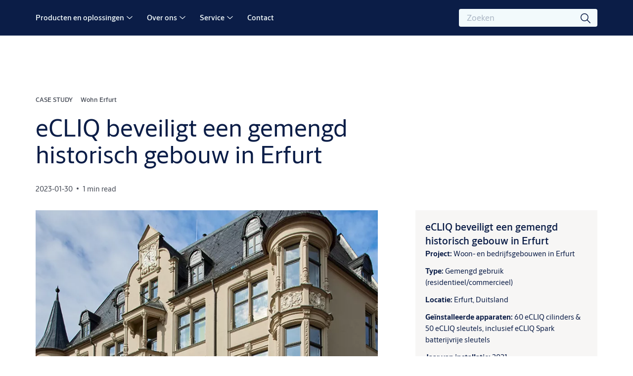

--- FILE ---
content_type: text/html; charset=utf-8
request_url: https://www.assaabloy.com/nl/nl/stories/customer-cases/wohn-erfurt
body_size: 21339
content:
<!DOCTYPE html><html lang="nl" class="navigation-header   megaMenu   " style="--device-mobile: 360px; --device-mobile-lg: 576px; --device-tablet: 768px; --device-tablet-lg: 1024px; --device-laptop: 1280px; --device-laptop-lg: 1440px; --device-desktop: 1920px; --device-desktop-lg: 2560px; --grid-extended-max-width: 2288px; --topPaddingLocalizationBar: 0px; --vh: 7.32px; --isMegaMenu: true;"><head>
  
  <meta name="viewport" content="width=device-width, initial-scale=1">

  <link rel="preconnect" href="https://gw-assets.assaabloy.com/">

  <meta charset="UTF-8">
  <link rel="icon" href="https://www.assaabloy.com/images/logo/assa-abloy-access-blue-favicon.png">
  <title>eCLIQ beveiligt een historisch gebouw in Erfurt | ASSA ABLOY</title>
  <meta property="version" content="0f36717">
  <meta property="og:type" content="website">
  <meta property="og:title" content="eCLIQ beveiligt een historisch gebouw in Erfurt">
  
    <meta name="description" content="Een project in Erfurt koos voor een eCLIQ toegangscontrolesysteem voor twee gebouwen met gemengd gebruik. ">
    <meta property="og:description" content="Een project in Erfurt koos voor een eCLIQ toegangscontrolesysteem voor twee gebouwen met gemengd gebruik. ">
  
  <meta property="og:image" content="https://gw-assets.assaabloy.com/is/image/assaabloy/erfurt_758x414-4">
  
    <meta property="og:url" content="https://www.assaabloy.com/nl/nl/stories/customer-cases/wohn-erfurt">
  
  
  <meta name="template" content="customer-case-template">
  
  
  
  
  
  <meta name="google-site-verification" content="srxj3UhjS6ARHeZ5p3W28SPZCH_EywrNoGNu0xex6yk">

  
  <meta name="addsearch-custom-field" data-type="text" content="title=eCLIQ beveiligt een historisch gebouw in Erfurt">
  <meta name="addsearch-custom-field" data-type="text" content="market_name=nl">
  <meta name="addsearch-custom-field" data-type="text" content="language_name=nl">
  <meta name="addsearch-custom-field" data-type="text" content="content_category=customer-case">
  

  
  
    <link rel="canonical" href="https://www.assaabloy.com/nl/nl/stories/customer-cases/wohn-erfurt">
    
      <link rel="alternate" hreflang="nl-be" href="https://www.assaabloy.com/be/nl/stories/customer-cases/wohn-erfurt">
    
      <link rel="alternate" hreflang="nl-nl" href="https://www.assaabloy.com/nl/nl/stories/customer-cases/wohn-erfurt">
    
  


  
    
  

  
  
  <script>
    if (!window.onecms) {
      window.onecms = {
        config: {
          site: {
            fadeInComponents: false,
            chinaSite: false,
            name: 'assaabloy.com',
            market: 'nl',
            language: 'nl',
            homePagePath: '/nl/nl',
            translationsUrl: '/rest/api/v1/translations.json/nl/nl',
            theme: 'assa-abloy-onecms.theme.assa-abloy-2026',
            enableSessionStorageCache: true,
            sessionStorageVersion: 1769598568846
          }
        },
        clientlibs: {}
      }
    }

    window.dataLayer = window.dataLayer || [];
    window.dataLayer.push({
  "googleAnalyticsTrackingId": "UA-17054491-1",
  "matomoSiteId": "47",
  "googleAnalytics4MeasurementId": "G-BJTFJZBFDE",
  "googleAnalyticsTrackingIdMarket": "UA-17567117-2",
  "googleAnalytics4MeasurementIdMarket": "G-HX657P1T6P",
  "matomoSiteIdMarket": "429",
  "siteDivision": "00"
});
    window.onecms.clientlibs.vendorJsUrl = '/etc.clientlibs/assa-abloy-onecms/clientlibs-generated/webcomponents/gw-group-vendor.lc-c8758d0d91f0aa762e74306bf63e44bf-lc.js';
    window.onecms.clientlibs.cookieBannerId = '0191d75a-cef4-7f6c-b578-360eb08b15ab';
    window.onecms.clientlibs.enableSentry = false;
    window.onecms.clientlibs.sentrySampleRate = '0.5';
    window.onecms.clientlibs.sentryTracesSampleRate = 0.1;
    window.onecms.clientlibs.environment = 'prod';
    window.onecms.clientlibs.isPublish = true;
    window.onecms.clientlibs.centralGtmContainerId = 'GTM-WBWG4NJ';
    window.onecms.clientlibs.featureFlagDivisionGtmPublish = true;
    window.onecms.clientlibs.divisionGtmContainerId = 'GTM-P6G8W4L';
    window.onecms.clientlibs.trackingEnabled = true;
    window.onecms.clientlibs.pageTracked = true;
    window.onecms.clientlibs.videoViewerScriptUrl = "https://gw-assets.assaabloy.com/s7viewers/html5/js/VideoViewer.js";
    window.onecms.clientlibs.interactiveImageScriptUrl = "https://gw-assets.assaabloy.com/s7viewers/html5/js/InteractiveImage.js";
  </script>
  

  
  
    
  
    <script defer="" src="/etc.clientlibs/assa-abloy-onecms/clientlibs/onecms-script-loader.lc-a0ba371bb76eda5838d458b576137ed7-lc.min.js"></script>

  

  
  
  

  
  

  
  
    <link rel="stylesheet" href="/etc.clientlibs/assa-abloy-onecms/clientlibs-generated/themes/global.lc-6dacf8f53f0923b0ec4359c689f39eb1-lc.min.css" type="text/css">
<link rel="stylesheet" href="/etc.clientlibs/assa-abloy-onecms/clientlibs-generated/themes/assa-abloy-2026.lc-a71060aa455ce5ef2ed24e8afbfe703a-lc.min.css" type="text/css">

  


  
  
  


  
  
  
    <link rel="stylesheet" href="/etc.clientlibs/assa-abloy-onecms/components/structure/page/v1/page/clientlibs/header-offset-ssr-variables.lc-af567384b6afc7df0896c6eff7f36e56-lc.min.css" type="text/css">

  


  
  
  
    <link rel="stylesheet" href="/etc.clientlibs/assa-abloy-onecms/components/content/webcomponents/gw-group-hero/v1/gw-group-hero/clientlibs/full-width.lc-01348b9ef3f2757101eb40648c601984-lc.min.css" type="text/css">

  

  
  
    <link rel="stylesheet" href="/etc.clientlibs/assa-abloy-onecms/components/content/webcomponents/gw-group-hero/v1/gw-group-hero/clientlibs/half-width.lc-c41ae9dee95f9e491122461fd4d76c63-lc.min.css" type="text/css">

  

  
  
    <link rel="stylesheet" href="/etc.clientlibs/assa-abloy-onecms/components/content/webcomponents/gw-group-hero/v1/gw-group-hero/clientlibs/no-image.lc-29b527b87f70a457b18be5e11e80c8a2-lc.min.css" type="text/css">

  

  
  
    <link rel="stylesheet" href="/etc.clientlibs/assa-abloy-onecms/components/content/restricted/hero/v1/hero/clientlibs.lc-5e7f29eda2c7329d566733ceb36d0dc0-lc.min.css" type="text/css">

  


  
  

  

  



  
    <link rel="stylesheet" href="/etc.clientlibs/assa-abloy-onecms/clientlibs/grid.lc-5334516a308a40e7dd7b3c7a8ae96960-lc.min.css" type="text/css">

  


  
    
    

    

    
    
    

  

  
  <style>html.matomoHeatmap .welcome { max-height: 1000px; }
</style>


  <script type="application/ld+json">
    {"@context":"https://schema.org","@type":"BreadcrumbList","itemListElement":[{"position":1,"@type":"ListItem","name":"Nederlands","item":"https://www.assaabloy.com/nl/nl"},{"position":2,"@type":"ListItem","name":"Nieuws","item":"https://www.assaabloy.com/nl/nl/stories"},{"position":3,"@type":"ListItem","name":"Case studies","item":"https://www.assaabloy.com/nl/nl/stories/customer-cases"},{"position":4,"@type":"ListItem","name":"Wohn Erfurt"}]}
  </script>
  <script type="application/ld+json">
    {"@context":"https://schema.org","@type":"Article","headline":"eCLIQ beveiligt een gemengd historisch gebouw in Erfurt","image":["https://gw-assets.assaabloy.com/is/image/assaabloy/erfurt_758x414-4"],"datePublished":"2023-01-30T13:43:14+01:00"}
  </script>
<script async="" src="/etc.clientlibs/assa-abloy-onecms/clientlibs-generated/webcomponents/gw-group-wc-dependencies/resources/_d.webcomponents-ce.js"></script><script async="" src="/etc.clientlibs/assa-abloy-onecms/clientlibs-generated/webcomponents/gw-group-wc-dependencies/resources/_e.custom-elements-es5-adapter.js"></script><style data-styled="active" data-styled-version="5.3.6"></style><style data-styled="active" data-styled-version="5.3.6"></style><style data-styled="active" data-styled-version="5.3.6"></style><style data-styled="active" data-styled-version="5.3.6"></style></head>
<body class="customer-case-template page basicpage aa-light-theme" id="customer-case-template-a5dae2ee31" data-theme="light">



  




  



  


    
        
            <div class="toast gw-group-toast">

<gw-group-toast id="gw-group-toast-ea791bd258" data-client-lib="/etc.clientlibs/assa-abloy-onecms/clientlibs-generated/webcomponents/gw-group-toast.lc-187d3936fc18dfe367e4db98bd23bfa1-lc.js"><div data-addsearch="exclude" aria-disabled="true" aria-label="" class="styles__Toast-sc-6j63c8-1 jFzVqZ toast-message-wrapper"><div data-addsearch="exclude" class="styles__Text-sc-6j63c8-0 bVYyKt label-sm"></div></div></gw-group-toast>


</div>

        
    
        
            <div class="header header-includer"><div class="site-header">
  <div class="site-header--nav-bar">
  

    <gw-group-nav-header-v2 data-client-lib="/etc.clientlibs/assa-abloy-onecms/clientlibs-generated/webcomponents/gw-group-nav-header-v2.lc-dd1683495103cea75709e4cb06ee4fc7-lc.js" content="[base64]"><header class="styles__Header-sc-qnm5oc-4 IINDV header visible"><div id="a11y-skip-link" tabindex="0"><a href="#a11y-skip-link-target" class="styles__SkipLink-sc-qnm5oc-3 bXhEma">jumpToMainContent</a></div><section class="styles__Topbar-sc-rx7dq8-1 jUHxwV topbar"><div class="styles__Wrapper-sc-rx7dq8-2 dvFyJi topbar-wrapper"><nav aria-label="Naar boven" class="styles__TopbarNav-sc-rx7dq8-3 hbIINg"><div class="styles__Logotype-sc-hktp9h-0 jmZgQt"><div class="styles__ImageWrapper-sc-h9y1a8-0 eeKpvr"><a href="https://www.assaabloy.com/nl/nl" id="page-logo"><div class="styles__Image-sc-h9y1a8-1 gyRPfV"><picture class="styles__FullPicture-sc-h9y1a8-3 jfRrWj"><img id="page-logo" src="https://gw-assets.assaabloy.com/is/content/assaabloy/assa-abloy-deep-blue-logo?wid=undefined&amp;hei=undefined" srcset="" alt="ASSA ABLOY" loading="lazy" sizes="(min-width: 1024px) 33vw, 50vw" width="auto" height="auto" aria-label="assaabloy.com Home" class="styles__FullImage-sc-h9y1a8-2 OmrEl"></picture></div></a></div></div></nav><div class="styles__Actions-sc-rx7dq8-4 bOLlyk"><div class="styles__DivisionSwitcher-sc-1mlwimd-0 jCDqoT"><button aria-label="ASSA ABLOY Group" class="styles__ModalTrigger-sc-1mlwimd-8 la-DEuk"><span class="styles__TriggerLabel-sc-1mlwimd-9 cXnmGw label-md">ASSA ABLOY Group</span><svg role="presentation" class="styles__Icon-sc-1u0rbjk-0 fivoSa chevron styles__ChevronIcon-sc-1mlwimd-6 ilrQPu" width="24" height="24" viewBox="0 0 24 24" fill="none" xmlns="http://www.w3.org/2000/svg"><path d="M12 15C12.1971 15 12.3942 14.9346 12.5498 14.7946L18.7744 9.19273C19.0752 8.92197 19.0752 8.47382 18.7744 8.20307C18.4735 7.93231 17.9755 7.93231 17.6747 8.20307L12 13.3101L6.32531 8.20307C6.02445 7.93231 5.52649 7.93231 5.22564 8.20307C4.92479 8.47382 4.92479 8.92197 5.22564 9.19273L11.4502 14.7946C11.6058 14.9346 11.8029 15 12 15Z" fill="#1A1A1A"></path></svg></button></div></div></div></section><div class="styles__Wrapper-sc-qnm5oc-0 hrroQS navigation-wrapper"><section class="styles__PrimaryNavigation-sc-qnm5oc-1 gqLewg primary-navigation"><div class="styles__Navigation-sc-1bvqwf3-0 jNOuxj nav-bar__navigation"><div id="nav-menu" class="styles__Menu-sc-1bvqwf3-1 fZNcxL"><nav class="styles__TopNavigation-sc-11plhy7-1 cDZgao top-navigation" aria-label="Hoofdmenu"><ul><li class="styles__MenuItem-sc-11plhy7-2 gFAaKq label-md ̨"><a tabindex="0" href="https://www.assaabloy.com/nl/nl/solutions" aria-current="page">Producten en oplossingen</a><div class="button aem-ie__cta"><button class="styles__Button-sc-18sij4a-0 hSqJBv label-md" aria-label="Producten en oplossingen Submenu" id="f1ccdf34-e35a-4f55-92e5-797c19eb15fd" role="button" tabindex="0" aria-haspopup="true" aria-controls="desktop-navigation" aria-expanded="false" data-variant="text"><svg role="presentation" class="styles__Icon-sc-1u0rbjk-0 fivoSa chevron external " width="24" height="24" viewBox="0 0 24 24" fill="none" xmlns="http://www.w3.org/2000/svg"><path d="M12 15C12.1971 15 12.3942 14.9346 12.5498 14.7946L18.7744 9.19273C19.0752 8.92197 19.0752 8.47382 18.7744 8.20307C18.4735 7.93231 17.9755 7.93231 17.6747 8.20307L12 13.3101L6.32531 8.20307C6.02445 7.93231 5.52649 7.93231 5.22564 8.20307C4.92479 8.47382 4.92479 8.92197 5.22564 9.19273L11.4502 14.7946C11.6058 14.9346 11.8029 15 12 15Z" fill="#1A1A1A"></path></svg></button></div></li><li class="styles__MenuItem-sc-11plhy7-2 gFAaKq label-md ̨"><a tabindex="0" href="https://www.assaabloy.com/nl/nl/about-us" aria-current="page">Over ons</a><div class="button aem-ie__cta"><button class="styles__Button-sc-18sij4a-0 hSqJBv label-md" aria-label="Over ons Submenu" id="15d75c75-c615-4950-a73a-e140122b64eb" role="button" tabindex="0" aria-haspopup="true" aria-controls="desktop-navigation" aria-expanded="false" data-variant="text"><svg role="presentation" class="styles__Icon-sc-1u0rbjk-0 fivoSa chevron external " width="24" height="24" viewBox="0 0 24 24" fill="none" xmlns="http://www.w3.org/2000/svg"><path d="M12 15C12.1971 15 12.3942 14.9346 12.5498 14.7946L18.7744 9.19273C19.0752 8.92197 19.0752 8.47382 18.7744 8.20307C18.4735 7.93231 17.9755 7.93231 17.6747 8.20307L12 13.3101L6.32531 8.20307C6.02445 7.93231 5.52649 7.93231 5.22564 8.20307C4.92479 8.47382 4.92479 8.92197 5.22564 9.19273L11.4502 14.7946C11.6058 14.9346 11.8029 15 12 15Z" fill="#1A1A1A"></path></svg></button></div></li><li class="styles__MenuItem-sc-11plhy7-2 gFAaKq label-md ̨"><a tabindex="0" href="https://www.assaabloy.com/nl/nl/service" aria-current="page">Service</a><div class="button aem-ie__cta"><button class="styles__Button-sc-18sij4a-0 hSqJBv label-md" aria-label="Service Submenu" id="e6ba8b55-9acf-4ae3-b898-1a78de6b210c" role="button" tabindex="0" aria-haspopup="true" aria-controls="desktop-navigation" aria-expanded="false" data-variant="text"><svg role="presentation" class="styles__Icon-sc-1u0rbjk-0 fivoSa chevron external " width="24" height="24" viewBox="0 0 24 24" fill="none" xmlns="http://www.w3.org/2000/svg"><path d="M12 15C12.1971 15 12.3942 14.9346 12.5498 14.7946L18.7744 9.19273C19.0752 8.92197 19.0752 8.47382 18.7744 8.20307C18.4735 7.93231 17.9755 7.93231 17.6747 8.20307L12 13.3101L6.32531 8.20307C6.02445 7.93231 5.52649 7.93231 5.22564 8.20307C4.92479 8.47382 4.92479 8.92197 5.22564 9.19273L11.4502 14.7946C11.6058 14.9346 11.8029 15 12 15Z" fill="#1A1A1A"></path></svg></button></div></li><li class="styles__MenuItem-sc-11plhy7-2 gFAaKq label-md ̨"><a tabindex="0" href="https://www.assaabloy.com/nl/nl/contact-us" aria-current="page">Contact</a></li></ul></nav></div></div><div class="styles__RightSideWrapper-sc-qnm5oc-2 leYcTB rightSideWrapper"><div class="styles__SearchBar-sc-lbweoq-5 igFyAx"><div class="styles__InputWrapper-sc-lbweoq-0 iUvDme"><form role="search" class="styles__SearchBarInput-sc-lbweoq-4 AuEsu"><input type="search" placeholder="Zoeken" aria-label="Zoeken op deze site" name="search-bar-input" role="combobox" aria-controls="search-results" aria-expanded="false" class="styles__InputText-sc-lbweoq-3 gBMjrw" value=""><button class="styles__SearchIcon-sc-lbweoq-1 cyizpr magnifying-glas" aria-label="Zoeken" type="button"><svg role="presentation" class="styles__Icon-sc-1u0rbjk-0 fivoSa" width="24" height="24" viewBox="0 0 24 24" fill="none" xmlns="http://www.w3.org/2000/svg"><path d="M21.7668 20.6874L16.0766 14.9962C16.579 14.3912 16.9789 13.7144 17.2762 12.9864C17.676 12.0224 17.8811 10.997 17.8811 9.94078C17.8811 8.88458 17.676 7.86939 17.2762 6.89522C16.8763 5.92105 16.2919 5.05967 15.5538 4.32135C14.8156 3.58303 13.9441 2.99853 12.9804 2.59861C11.0529 1.79876 8.8384 1.79876 6.90068 2.60886C5.92669 3.00879 5.06549 3.59329 4.32731 4.33161C3.58913 5.06993 3.00474 5.94156 2.6049 6.90547C2.20505 7.87964 2 8.89483 2 9.95104C2 11.0072 2.20505 12.0224 2.6049 12.9966C3.00474 13.9708 3.58913 14.8321 4.32731 15.5705C5.06549 16.3088 5.93695 16.8933 6.90068 17.2932C7.86441 17.6931 8.88966 17.8982 9.94566 17.8982C11.0017 17.8982 12.0167 17.6931 12.9906 17.2932C13.7186 16.9856 14.3952 16.5857 15.0001 16.0832L20.6902 21.7744C20.844 21.9282 21.0388 22 21.2336 22C21.4284 22 21.6232 21.9282 21.777 21.7744C22.0743 21.477 22.0743 20.9848 21.777 20.6874H21.7668ZM12.396 15.8678C10.8376 16.5139 9.0537 16.5139 7.49532 15.8678C6.71613 15.5397 6.01897 15.0783 5.41407 14.4835C4.80918 13.8887 4.34781 13.1914 4.02999 12.4018C3.70191 11.6225 3.53787 10.7919 3.53787 9.95104C3.53787 9.11018 3.70191 8.27957 4.02999 7.50023C4.35807 6.72089 4.81943 6.02359 5.41407 5.41858C6.00871 4.81357 6.71613 4.35212 7.49532 4.03423C8.27451 3.70609 9.10496 3.54202 9.94566 3.54202C10.7864 3.54202 11.6168 3.70609 12.396 4.03423C13.1752 4.36237 13.8724 4.82382 14.4773 5.42883C15.0719 6.02359 15.5435 6.72089 15.8716 7.51048C16.1997 8.28982 16.3637 9.11018 16.3637 9.96129C16.3637 10.8124 16.1997 11.6328 15.8716 12.4121C15.5435 13.1914 15.0821 13.8887 14.4875 14.4938C13.8929 15.0885 13.1957 15.5602 12.4063 15.8884L12.396 15.8678Z" fill="#1A1A1A"></path></svg></button><button aria-label="Reset search field" type="button" class="styles__ClearButton-sc-lbweoq-2 bOoDDD"><svg role="presentation" class="styles__Icon-sc-1u0rbjk-0 fivoSa" width="24" height="24" viewBox="0 0 24 24" fill="none" xmlns="http://www.w3.org/2000/svg"><path d="M18.0582 18.9744C17.8545 18.9744 17.6509 18.8718 17.5491 18.7692L11.9491 13.1282L6.34909 18.7692C6.04364 19.0769 5.53455 19.0769 5.22909 18.7692C4.92364 18.4615 4.92364 17.9487 5.22909 17.641L10.8291 12L5.33091 6.35897C5.02545 6.05128 5.02545 5.53846 5.33091 5.23077C5.63636 4.92308 6.14545 4.92308 6.45091 5.23077L12.0509 10.8718L17.6509 5.23077C17.9564 4.92308 18.4655 4.92308 18.7709 5.23077C19.0764 5.53846 19.0764 6.05128 18.7709 6.35897L13.0691 12L18.6691 17.641C18.9745 17.9487 18.9745 18.4615 18.6691 18.7692C18.4655 18.8718 18.2618 18.9744 18.0582 18.9744Z" fill="#1A1A1A"></path></svg></button></form></div></div></div></section><div id="menu-overlay" class="styles__Overlay-sc-qnm5oc-6 LZaOW"><div class="overlay-collider"></div><div class="overlay-blur"></div></div></div></header></gw-group-nav-header-v2>
    




</div>




</div>
</div>

        
    
        
    
        
    
    <main>
        
            
        
            
        
            
                <div class="responsivegrid">


<div class="aem-Grid aem-Grid--12 aem-Grid--default--12 ">
    
    <div class="gw-group-story-article theme-alt-1 aem-GridColumn aem-GridColumn--default--12">

<gw-group-single-page-content id="gw-group-story-article-7f7e751325" data-client-lib="/etc.clientlibs/assa-abloy-onecms/clientlibs-generated/webcomponents/gw-group-single-page-content.lc-4f5163b10881b5a075a7fd62fd34b802-lc.js" data-uses-dm-video="no" content="[base64]" theme="theme-alt-1"><div class="styles__SinglePageContent-sc-1k4qwe8-0 bjlUiD"><section class="styles__Article-sc-nfoej-0 ycnLn"><div class="styles__Wrapper-sc-rfxywm-0 cbtqXl"><div class="styles__Head-sc-nfoej-2 kLulrM"><div class="styles__Eyebrow-sc-pz3bsn-0 kCrhsc undefined"><span class="styles__Title-sc-pz3bsn-1 bkJfES eyebrow">CASE STUDY</span><span class="styles__Pipe-sc-pz3bsn-2 hPTXdc"></span><span class="styles__Text-sc-pz3bsn-3 bMDmal label-sm">Wohn Erfurt</span></div><div class="styles__Title-sc-fbadai-0 inTgBg styles__Title-sc-nfoej-5 bAiLwa"><h1 id="b2e8662e-702a-4c70-9a55-ff201198cb8b" class="heading-xl styles__Title-sc-nfoej-5 bAiLwa" aria-label="eCLIQ beveiligt een gemengd historisch gebouw in Erfurt">eCLIQ beveiligt een gemengd historisch gebouw in Erfurt</h1></div><div class="styles__ArticleInfo-sc-jsu726-0 foQmHY body-sm"><div class="styles__Date-sc-jsu726-1 kFkFeK">2023-01-30</div><div class="styles__Dot-sc-jsu726-2 eVWCxf"></div><div class="styles__ReadTime-sc-jsu726-3 ZIsSf">1 min read</div>  </div></div><section class="styles__Content-sc-nfoej-1 bQgXSo"><div class="styles__Main-sc-nfoej-3 qIcCh"><div class="styles__ImageWrapper-sc-h9y1a8-0 eeKpvr styles__Media-sc-nfoej-7 cfDEnR"><div class="styles__Image-sc-h9y1a8-1 gyRPfV"><picture class="styles__FullPicture-sc-h9y1a8-3 jfRrWj"><img src="https://gw-assets.assaabloy.com/is/image/assaabloy/erfurt_758x414-4?wid=40&amp;qlt=40&amp;fmt=png-alpha" width="758" height="414" role="presentation" class="styles__BlurImage-sc-h9y1a8-4 bnxatR"><img src="https://gw-assets.assaabloy.com/is/image/assaabloy/erfurt_758x414-4?wid=40&amp;qlt=40&amp;fmt=png-alpha" srcset="" alt="" loading="lazy" sizes="364px" width="758" height="414" role="presentation" class="styles__FullImage-sc-h9y1a8-2 OmrEl"></picture></div></div><div class="styles__RichText-sc-xvjmvq-0 htApIQ styles__Preamble-sc-nfoej-6 kbFyBV body-lg" id=""><div class="richtext_innerWrapper"><p></p></div></div><div class="styles__RichText-sc-xvjmvq-0 htApIQ body-md" id=""><div class="richtext_innerWrapper"><p><b>Uitdaging</b></p><p>Een project in Erfurt rond twee centrale historische woon- en handelsgebouwen. Deze gebouwen hebben appartementen op de bovenste verdiepingen en kantoren, winkels en restaurants op de onderste verdiepingen. Ze waren voorheen beveiligd met een mechanisch hoofdsleutelsysteem.<br></p><p>Het doel was om de ingangen van de gebouwen uit te rusten met elektronische apparaten om centrale controle mogelijk te maken. Het nieuwe sluitsysteem moest de flexibiliteit hebben om een veilige controle van alle toegangsrechten en sluitingshiërarchieën volgens individuele autorisaties mogelijk te maken.<br></p><p>Vanwege het historische karakter van de gebouwen moesten alle cilinders vlak, zonder bouwkundige veranderingen en met zo min mogelijk werkzaamheden aan de deuren worden ingebouwd. Ook moest erop worden gelet dat het historische uiterlijk niet werd aangetast en de deuren op geen enkele manier werden beschadigd.<br></p><p><b>Oplossing</b><br></p><p>De eigenaar koos voor een eCLIQ programmeerbaar sleutel toegangscontrolesysteem voor de twee gebouwen voor gemengd gebruik. Dit systeem werd gekozen vanwege de eenvoudige bediening en sleutelprogrammering. Met eCLIQ kunnen toegangsautorisaties flexibel worden toegewezen.<br></p><p>Een bijkomend voordeel voor deze historische gebouwen was de eenvoudige installatie: eCLIQ apparaten hoeven niet bekabeld te worden. De stroomvoorziening wordt verzorgd door een standaardbatterij in de eCLIQ omkeerbare sleutel. Dit betekent dat eCLIQ-cilinders niet uitsteken: moderne beveiligingstechniek kan onopvallend in het gebouw worden geïntegreerd. Een grote verscheidenheid aan beschikbare eCLIQ-cilinders zorgt voor een uniforme oplossing voor alle soorten toepassingen, inclusief deuren en meubilair.<br></p><p>Het gehele eCLIQ toegangscontrolesysteem wordt beheerd met CLIQ<sup>®</sup> Local Manager software. Dit gebruiksvriendelijke programma wordt lokaal op een PC geïnstalleerd en is bij uitstek geschikt voor efficiënt gebouwbeheer.<br></p></div></div><div class="styles__Divider-sc-ksm0l2-0 gzrsNy"></div><ul class="styles__TagList-sc-1qalncy-0 hZYnZJ"><li class="styles__TagListItem-sc-1qalncy-1 cggHna"><a class="styles__Tag-sc-1rwhhum-1 jUGXgo label-sm" href="https://www.assaabloy.com/nl/nl/stories/tags/industry/office-and-enterprise"><span class="styles__Title-sc-1rwhhum-0 fprKVt label-sm">Kantoorgebouwen</span></a></li><li class="styles__TagListItem-sc-1qalncy-1 cggHna"><a class="styles__Tag-sc-1rwhhum-1 jUGXgo label-sm" href="https://www.assaabloy.com/nl/nl/stories/tags/topic/access-control"><span class="styles__Title-sc-1rwhhum-0 fprKVt label-sm">Toegangscontrole</span></a></li><li class="styles__TagListItem-sc-1qalncy-1 cggHna"><a class="styles__Tag-sc-1rwhhum-1 jUGXgo label-sm" href="https://www.assaabloy.com/nl/nl/stories/tags/system-and-technology/cliq"><span class="styles__Title-sc-1rwhhum-0 fprKVt label-sm">CLIQ®</span></a></li></ul></div><div role="complementary" class="styles__Sidebar-sc-nfoej-4 hRUJzE"><div class="styles__InfoBox-sc-1htifh9-1 jzwiHz"><div class="styles__InfoWrapper-sc-1htifh9-0 fBaXLc"><div class="styles__Title-sc-fbadai-0 inTgBg"><h5 id="ce1e8fa6-8f2b-4f66-b01c-e3b7c3d98c00" class="heading-xs undefined" aria-label="eCLIQ beveiligt een gemengd historisch gebouw in Erfurt">eCLIQ beveiligt een gemengd historisch gebouw in Erfurt</h5></div><div class="styles__RichText-sc-xvjmvq-0 htApIQ body-sm" id=""><div class="richtext_innerWrapper"><p><b>Project:</b> Woon- en bedrijfsgebouwen in Erfurt</p><p><b>Type: </b>Gemengd gebruik (residentieel/commercieel)<br></p><p><b>Locatie:</b> Erfurt, Duitsland<br></p><p><b>Geïnstalleerde apparaten: </b>60 eCLIQ cilinders &amp; 50 eCLIQ sleutels, inclusief eCLIQ Spark batterijvrije sleutels<br></p><p><b>Jaar van installatie:</b> 2021<br></p></div></div></div></div></div></section></div></section></div></gw-group-single-page-content>



</div>
<div class="gw-group-contacts theme-alt-1 aem-GridColumn aem-GridColumn--default--12">






</div>

    
</div>
</div>

            
        
            
        
    </main>
    
        
    
        
    
        
    
        
            <div class="footer footer-includer">

<gw-group-footer id="footer-container-fb27d0152f" data-client-lib="/etc.clientlibs/assa-abloy-onecms/clientlibs-generated/webcomponents/gw-group-footer.lc-16b9c083b836660c9c4a073c2a789e11-lc.js" theme="theme-alt-4" content="[base64]"><footer class="styles__Footer-sc-1v4jcaq-0 fwXUVg"><div class="styles__Wrapper-sc-rfxywm-0 cbtqXl styles__StyledWrapper-sc-1v4jcaq-2 dNUqpD"><div class="styles__FooterWrapper-sc-1v4jcaq-1 eLMsmV"><nav aria-label="Voettekstmenu" class="styles__NavigationSection-sc-1v4jcaq-15 jLwUal"><div class="styles__MasonryWrapper-sc-ntusra-2 bZjEKJ"><ul class="styles__FooterMasonryWrapper-sc-1v4jcaq-16 jgzkjG masonry-layout"><li class="masonry-column"><div class="masonry-item"><section class="NavigationTilestyles__NavigationTileWrapper-sc-8466ap-0 blhfPL"><a href="https://www.assaabloy.com/nl/nl/solutions" class="NavigationTilestyles__Eyebrow-sc-8466ap-3 enwDEk"><h3 class="navigation-tile__heading">Producten en oplossingen</h3><svg role="presentation" class="styles__Icon-sc-1u0rbjk-0 fivoSa navigation-tile__heading-icon" width="24" height="24" viewBox="0 0 24 24" fill="none" xmlns="http://www.w3.org/2000/svg"><path d="M13.0323 19.0001C12.8361 19.0001 12.64 18.9275 12.4852 18.7719C12.1858 18.4711 12.1858 17.9732 12.4852 17.6724L17.3574 12.7767H4.77419C4.35097 12.7767 4 12.424 4 11.9988C4 11.5735 4.35097 11.2208 4.77419 11.2208H17.3574L12.4852 6.32512C12.1858 6.02432 12.1858 5.52645 12.4852 5.22566C12.7845 4.92486 13.28 4.92486 13.5794 5.22566L19.7729 11.449C19.8452 11.5216 19.9071 11.6046 19.9381 11.698C19.9794 11.7913 20 11.895 20 11.9988C20 12.1025 19.9794 12.2062 19.9381 12.2996C19.8968 12.3929 19.8452 12.4759 19.7729 12.5485L13.5794 18.7719C13.4245 18.9275 13.2284 19.0001 13.0323 19.0001Z" fill="#1A1A1A"></path></svg></a><ul class="navigation-tile__page-links"><li class="navigation-tile__page-link"><a href="https://www.assaabloy.com/nl/nl/solutions/products">Productcatalogus</a></li><li class="navigation-tile__page-link"><a href="https://www.assaabloy.com/nl/nl/solutions/topics">Oplossing per product</a></li><li class="navigation-tile__page-link"><a href="https://www.assaabloy.com/nl/nl/solutions/industries">Oplossing per sector</a></li><li class="navigation-tile__page-link"><a href="https://www.assaabloy.com/nl/nl/distributor-finder">Vind een verkooppunt</a></li></ul></section></div><div class="masonry-item"><section class="NavigationTilestyles__NavigationTileWrapper-sc-8466ap-0 blhfPL"><a href="https://www.assaabloy.com/nl/nl/about-us" class="NavigationTilestyles__Eyebrow-sc-8466ap-3 enwDEk"><h3 class="navigation-tile__heading">Over ons</h3><svg role="presentation" class="styles__Icon-sc-1u0rbjk-0 fivoSa navigation-tile__heading-icon" width="24" height="24" viewBox="0 0 24 24" fill="none" xmlns="http://www.w3.org/2000/svg"><path d="M13.0323 19.0001C12.8361 19.0001 12.64 18.9275 12.4852 18.7719C12.1858 18.4711 12.1858 17.9732 12.4852 17.6724L17.3574 12.7767H4.77419C4.35097 12.7767 4 12.424 4 11.9988C4 11.5735 4.35097 11.2208 4.77419 11.2208H17.3574L12.4852 6.32512C12.1858 6.02432 12.1858 5.52645 12.4852 5.22566C12.7845 4.92486 13.28 4.92486 13.5794 5.22566L19.7729 11.449C19.8452 11.5216 19.9071 11.6046 19.9381 11.698C19.9794 11.7913 20 11.895 20 11.9988C20 12.1025 19.9794 12.2062 19.9381 12.2996C19.8968 12.3929 19.8452 12.4759 19.7729 12.5485L13.5794 18.7719C13.4245 18.9275 13.2284 19.0001 13.0323 19.0001Z" fill="#1A1A1A"></path></svg></a><ul class="navigation-tile__page-links"><li class="navigation-tile__page-link"><a href="https://www.assaabloy.com/nl/nl/stories">Nieuws</a></li><li class="navigation-tile__page-link"><a href="https://www.assaabloy.com/nl/nl/service/newsletter">Nieuwsbrief</a></li><li class="navigation-tile__page-link"><a href="https://www.assaabloy.com/nl/nl/about-us">Over ASSA ABLOY</a></li><li class="navigation-tile__page-link"><a href="https://www.assaabloy.com/nl/nl/career">Carrière</a></li></ul></section></div><div class="masonry-item"><section class="NavigationTilestyles__NavigationTileWrapper-sc-8466ap-0 blhfPL"><a href="https://www.assaabloy.com/nl/nl/service" class="NavigationTilestyles__Eyebrow-sc-8466ap-3 enwDEk"><h3 class="navigation-tile__heading">Service</h3><svg role="presentation" class="styles__Icon-sc-1u0rbjk-0 fivoSa navigation-tile__heading-icon" width="24" height="24" viewBox="0 0 24 24" fill="none" xmlns="http://www.w3.org/2000/svg"><path d="M13.0323 19.0001C12.8361 19.0001 12.64 18.9275 12.4852 18.7719C12.1858 18.4711 12.1858 17.9732 12.4852 17.6724L17.3574 12.7767H4.77419C4.35097 12.7767 4 12.424 4 11.9988C4 11.5735 4.35097 11.2208 4.77419 11.2208H17.3574L12.4852 6.32512C12.1858 6.02432 12.1858 5.52645 12.4852 5.22566C12.7845 4.92486 13.28 4.92486 13.5794 5.22566L19.7729 11.449C19.8452 11.5216 19.9071 11.6046 19.9381 11.698C19.9794 11.7913 20 11.895 20 11.9988C20 12.1025 19.9794 12.2062 19.9381 12.2996C19.8968 12.3929 19.8452 12.4759 19.7729 12.5485L13.5794 18.7719C13.4245 18.9275 13.2284 19.0001 13.0323 19.0001Z" fill="#1A1A1A"></path></svg></a><ul class="navigation-tile__page-links"><li class="navigation-tile__page-link"><a href="https://www.assaabloy.com/nl/nl/service/on-site-service">Service op locatie</a></li><li class="navigation-tile__page-link"><a href="https://www.assaabloy.com/nl/nl/service/procedures">Procedures</a></li><li class="navigation-tile__page-link"><a href="https://www.assaabloy.com/nl/nl/service/downloads">Downloads</a></li><li class="navigation-tile__page-link"><a href="https://www.assaabloy.com/nl/nl/service/academy">Academy</a></li></ul></section></div><div class="masonry-item"><section class="NavigationTilestyles__NavigationTileWrapper-sc-8466ap-0 blhfPL"><a href="https://www.assaabloy.com/nl/nl/contact-us" class="NavigationTilestyles__Eyebrow-sc-8466ap-3 enwDEk"><h3 class="navigation-tile__heading">Contact</h3><svg role="presentation" class="styles__Icon-sc-1u0rbjk-0 fivoSa navigation-tile__heading-icon" width="24" height="24" viewBox="0 0 24 24" fill="none" xmlns="http://www.w3.org/2000/svg"><path d="M13.0323 19.0001C12.8361 19.0001 12.64 18.9275 12.4852 18.7719C12.1858 18.4711 12.1858 17.9732 12.4852 17.6724L17.3574 12.7767H4.77419C4.35097 12.7767 4 12.424 4 11.9988C4 11.5735 4.35097 11.2208 4.77419 11.2208H17.3574L12.4852 6.32512C12.1858 6.02432 12.1858 5.52645 12.4852 5.22566C12.7845 4.92486 13.28 4.92486 13.5794 5.22566L19.7729 11.449C19.8452 11.5216 19.9071 11.6046 19.9381 11.698C19.9794 11.7913 20 11.895 20 11.9988C20 12.1025 19.9794 12.2062 19.9381 12.2996C19.8968 12.3929 19.8452 12.4759 19.7729 12.5485L13.5794 18.7719C13.4245 18.9275 13.2284 19.0001 13.0323 19.0001Z" fill="#1A1A1A"></path></svg></a><ul class="navigation-tile__page-links"><li class="navigation-tile__page-link"><a href="https://www.assaabloy.com/nl/nl/distributor-finder">Vind een verkooppunt</a></li><li class="navigation-tile__page-link"><a href="https://www.assaabloy.com/nl/nl/contact-us">Contact </a></li></ul></section></div></li></ul></div></nav><div class="styles__Grid-sc-1v4jcaq-11 eaAULS"><div class="styles__Row-sc-1v4jcaq-12 eizReT"><ul class="styles__SocialLinks-sc-dj68eu-1 gqGAjt"><li><div class="button aem-ie__cta"><a class="styles__Button-sc-18sij4a-0 hGDoSr label-md" aria-label="LinkedIn" id="0b345ef3-30d0-4853-b230-58d63238c67b" role="link" href="https://www.linkedin.com/company/162556" target="_blank" rel="noopener noreferrer" data-variant="text"><svg role="presentation" width="24" height="24" viewBox="0 0 24 24" fill="none" xmlns="http://www.w3.org/2000/svg"><title id="linkedin-icon-title">LinkedIn</title><path fill-rule="evenodd" clip-rule="evenodd" d="M5.82857 4.54286C5.48758 4.54286 5.16055 4.67832 4.91943 4.91943C4.67832 5.16055 4.54286 5.48758 4.54286 5.82857V18.1714C4.54286 18.5124 4.67832 18.8394 4.91943 19.0806C5.16055 19.3217 5.48758 19.4571 5.82857 19.4571H18.1714C18.5124 19.4571 18.8394 19.3217 19.0806 19.0806C19.3217 18.8394 19.4571 18.5124 19.4571 18.1714V5.82857C19.4571 5.48758 19.3217 5.16055 19.0806 4.91943C18.8394 4.67832 18.5124 4.54286 18.1714 4.54286H5.82857ZM3.82847 3.82847C4.35893 3.29801 5.07839 3 5.82857 3H18.1714C18.9216 3 19.6411 3.29801 20.1715 3.82847C20.702 4.35893 21 5.07839 21 5.82857V18.1714C21 18.9216 20.702 19.6411 20.1715 20.1715C19.6411 20.702 18.9216 21 18.1714 21H5.82857C5.07839 21 4.35893 20.702 3.82847 20.1715C3.29801 19.6411 3 18.9216 3 18.1714V5.82857C3 5.07839 3.29801 4.35893 3.82847 3.82847ZM7.88571 7.11429C8.31176 7.11429 8.65714 7.45967 8.65714 7.88571V7.896C8.65714 8.32205 8.31176 8.66743 7.88571 8.66743C7.45967 8.66743 7.11429 8.32205 7.11429 7.896V7.88571C7.11429 7.45967 7.45967 7.11429 7.88571 7.11429ZM7.88571 10.2C8.31176 10.2 8.65714 10.5454 8.65714 10.9714V16.1143C8.65714 16.5403 8.31176 16.8857 7.88571 16.8857C7.45967 16.8857 7.11429 16.5403 7.11429 16.1143V10.9714C7.11429 10.5454 7.45967 10.2 7.88571 10.2ZM12.6588 10.5698C12.5233 10.348 12.2789 10.2 12 10.2C11.574 10.2 11.2286 10.5454 11.2286 10.9714V16.1143C11.2286 16.5403 11.574 16.8857 12 16.8857C12.426 16.8857 12.7714 16.5403 12.7714 16.1143V13.0286C12.7714 12.6876 12.9069 12.3606 13.148 12.1194C13.3891 11.8783 13.7162 11.7429 14.0571 11.7429C14.3981 11.7429 14.7252 11.8783 14.9663 12.1194C15.2074 12.3606 15.3429 12.6876 15.3429 13.0286V16.1143C15.3429 16.5403 15.6882 16.8857 16.1143 16.8857C16.5403 16.8857 16.8857 16.5403 16.8857 16.1143V13.0286C16.8857 12.2784 16.5877 11.5589 16.0572 11.0285C15.5268 10.498 14.8073 10.2 14.0571 10.2C13.5625 10.2 13.0813 10.3295 12.6588 10.5698Z" fill="#909090"></path></svg></a></div></li><li><div class="button aem-ie__cta"><a class="styles__Button-sc-18sij4a-0 hGDoSr label-md" aria-label="Facebook" id="91ddee53-21d6-4636-ba2d-aa7d54ecb932" role="link" href="https://www.facebook.com/assaabloy/" target="_blank" rel="noopener noreferrer" data-variant="text"><svg role="presentation" width="24" height="24" viewBox="0 0 24 24" fill="none" xmlns="http://www.w3.org/2000/svg"><title id="facebook-icon-title">Facebook</title><path fill-rule="evenodd" clip-rule="evenodd" d="M10.4968 3.72732C11.532 2.62134 12.936 2 14.4 2H17.28C17.6776 2 18 2.3444 18 2.76923V6.8718C18 7.29663 17.6776 7.64103 17.28 7.64103H14.4C14.3363 7.64103 14.2753 7.66804 14.2303 7.71613C14.1853 7.76421 14.16 7.82943 14.16 7.89744V9.17949H17.28C17.5017 9.17949 17.7111 9.28862 17.8475 9.47532C17.9839 9.66203 18.0323 9.90548 17.9785 10.1353L17.0185 14.2378C16.9384 14.5803 16.6504 14.8205 16.32 14.8205H14.16V21.2308C14.16 21.6556 13.8376 22 13.44 22H9.6C9.20235 22 8.88 21.6556 8.88 21.2308V14.8205H6.72C6.32235 14.8205 6 14.4761 6 14.0513V9.94872C6 9.52388 6.32235 9.17949 6.72 9.17949H8.88V7.89744C8.88 6.33334 9.46157 4.8333 10.4968 3.72732ZM14.4 3.53846C13.3179 3.53846 12.2801 3.99771 11.515 4.81518C10.7499 5.63264 10.32 6.74136 10.32 7.89744V9.94872C10.32 10.3736 9.99764 10.7179 9.6 10.7179H7.44V13.2821H9.6C9.99764 13.2821 10.32 13.6264 10.32 14.0513V20.4615H12.72V14.0513C12.72 13.6264 13.0424 13.2821 13.44 13.2821H15.7578L16.3578 10.7179H13.44C13.0424 10.7179 12.72 10.3736 12.72 9.94872V7.89744C12.72 7.42141 12.897 6.96487 13.2121 6.62827C13.5271 6.29167 13.9544 6.10256 14.4 6.10256H16.56V3.53846H14.4Z" fill="#909090"></path></svg></a></div></li><li><div class="button aem-ie__cta"><a class="styles__Button-sc-18sij4a-0 hGDoSr label-md" aria-label="Instagram" id="a79c7072-89a5-4b17-8535-58238c1ba016" role="link" href="https://www.instagram.com/assaabloygroup/" target="_blank" rel="noopener noreferrer" data-variant="text"><svg role="presentation" width="24" height="24" viewBox="0 0 24 24" fill="none" xmlns="http://www.w3.org/2000/svg"><g><title id="instagram-icon-title">Instagram</title><path fill-rule="evenodd" clip-rule="evenodd" d="M7.88571 4.54286C6.99913 4.54286 6.14886 4.89505 5.52196 5.52196C4.89505 6.14886 4.54286 6.99913 4.54286 7.88571V16.1143C4.54286 17.0009 4.89505 17.8511 5.52196 18.478C6.14886 19.1049 6.99913 19.4571 7.88571 19.4571H16.1143C17.0009 19.4571 17.8511 19.1049 18.478 18.478C19.1049 17.8511 19.4571 17.0009 19.4571 16.1143V7.88571C19.4571 6.99913 19.1049 6.14886 18.478 5.52196C17.8511 4.89505 17.0009 4.54286 16.1143 4.54286H7.88571ZM4.43099 4.43099C5.34724 3.51474 6.58994 3 7.88571 3H16.1143C17.4101 3 18.6528 3.51474 19.569 4.43099C20.4853 5.34724 21 6.58994 21 7.88571V16.1143C21 17.4101 20.4853 18.6528 19.569 19.569C18.6528 20.4853 17.4101 21 16.1143 21H7.88571C6.58994 21 5.34724 20.4853 4.43099 19.569C3.51474 18.6528 3 17.4101 3 16.1143V7.88571C3 6.58994 3.51474 5.34724 4.43099 4.43099ZM16.6286 6.6C17.0546 6.6 17.4 6.94538 17.4 7.37143V7.38171C17.4 7.80776 17.0546 8.15314 16.6286 8.15314C16.2025 8.15314 15.8571 7.80776 15.8571 7.38171V7.37143C15.8571 6.94538 16.2025 6.6 16.6286 6.6ZM9.27259 9.27259C9.99594 8.54923 10.977 8.14286 12 8.14286C13.023 8.14286 14.0041 8.54923 14.7274 9.27259C15.4508 9.99594 15.8571 10.977 15.8571 12C15.8571 13.023 15.4508 14.0041 14.7274 14.7274C14.0041 15.4508 13.023 15.8571 12 15.8571C10.977 15.8571 9.99594 15.4508 9.27259 14.7274C8.54923 14.0041 8.14286 13.023 8.14286 12C8.14286 10.977 8.54923 9.99594 9.27259 9.27259ZM12 9.68571C11.3862 9.68571 10.7976 9.92954 10.3636 10.3636C9.92954 10.7976 9.68571 11.3862 9.68571 12C9.68571 12.6138 9.92954 13.2024 10.3636 13.6364C10.7976 14.0705 11.3862 14.3143 12 14.3143C12.6138 14.3143 13.2024 14.0705 13.6364 13.6364C14.0705 13.2024 14.3143 12.6138 14.3143 12C14.3143 11.3862 14.0705 10.7976 13.6364 10.3636C13.2024 9.92954 12.6138 9.68571 12 9.68571Z" fill="#909090"></path></g></svg></a></div></li><li><div class="button aem-ie__cta"><a class="styles__Button-sc-18sij4a-0 hGDoSr label-md" aria-label="YouTube" id="972b5211-2527-4d19-9fe3-d69758768d95" role="link" href="https://www.youtube.com/assaabloy/" target="_blank" rel="noopener noreferrer" data-variant="text"><svg role="presentation" width="24" height="24" viewBox="0 0 24 24" fill="none" xmlns="http://www.w3.org/2000/svg"><title id="youtube-icon-title">YouTube</title><path fill-rule="evenodd" clip-rule="evenodd" d="M7.38462 6.35484C6.58897 6.35484 5.8259 6.66411 5.26329 7.21462C4.70069 7.76513 4.38462 8.51178 4.38462 9.29032V14.7097C4.38462 15.4882 4.70069 16.2349 5.26329 16.7854C5.8259 17.3359 6.58897 17.6452 7.38462 17.6452H16.6154C17.411 17.6452 18.1741 17.3359 18.7367 16.7854C19.2993 16.2349 19.6154 15.4882 19.6154 14.7097V9.29032C19.6154 8.51178 19.2993 7.76513 18.7367 7.21462C18.1741 6.66411 17.411 6.35484 16.6154 6.35484H7.38462ZM4.28422 6.25661C5.1065 5.45201 6.22174 5 7.38462 5H16.6154C17.7783 5 18.8935 5.45201 19.7158 6.25661C20.538 7.0612 21 8.15246 21 9.29032V14.7097C21 15.8475 20.538 16.9388 19.7158 17.7434C18.8935 18.548 17.7783 19 16.6154 19H7.38462C6.22174 19 5.1065 18.548 4.28422 17.7434C3.46195 16.9388 3 15.8475 3 14.7097V9.29032C3 8.15246 3.46195 7.0612 4.28422 6.25661ZM9.81275 8.70083C10.0298 8.58059 10.2962 8.58387 10.51 8.70944L15.1254 11.4191C15.3339 11.5415 15.4615 11.762 15.4615 12C15.4615 12.238 15.3339 12.4585 15.1254 12.5809L10.51 15.2906C10.2962 15.4161 10.0298 15.4194 9.81275 15.2992C9.5957 15.1789 9.46154 14.9537 9.46154 14.7097V9.29032C9.46154 9.04627 9.5957 8.82108 9.81275 8.70083ZM10.8462 10.4868V13.5132L13.4236 12L10.8462 10.4868Z" fill="#909090"></path></svg></a></div></li></ul></div><div class="styles__Border-sc-1v4jcaq-13 lgDlXF"></div><div class="styles__Row-sc-1v4jcaq-12 gUBukZ"><ul class="styles__Legal-sc-1v4jcaq-14 bmRxHP"><li class="styles__Copyright-sc-1v4jcaq-8 lhOOBu">© ASSA ABLOY</li><li class="styles__StaticListItem-sc-1v4jcaq-7 dGosnu"><div class="button aem-ie__cta"><a class="styles__Button-sc-18sij4a-0 jigITh body-sm" id="21b59aaa-eaea-4b80-bf38-eb8f8b00f942" role="link" href="https://www.assaabloy.com/nl/nl/legal" target="_self" rel="" data-variant="text"><span id="6b39d0b6-b3ad-4355-89d0-757de9515dc9" class="styles__Label-sc-18sij4a-1 fcDSKM body-sm ">Juridisch/ Toegankelijkheid</span></a></div></li><li class="styles__StaticListItem-sc-1v4jcaq-7 dGosnu"><div class="button aem-ie__cta"><a class="styles__Button-sc-18sij4a-0 jigITh body-sm" id="38f4a9f3-833e-4b64-b28b-7696bd323827" role="link" href="https://www.assaabloy.com/nl/nl/privacy-center" target="_self" rel="" data-variant="text"><span id="af0f9187-35e5-40aa-a11f-cd7a16736ef2" class="styles__Label-sc-18sij4a-1 fcDSKM body-sm ">Privacy</span></a></div></li><li class="styles__StaticListItem-sc-1v4jcaq-7 dGosnu"><div class="button aem-ie__cta"><a class="styles__Button-sc-18sij4a-0 jigITh body-sm" id="b0cbf1fb-d70c-4563-92f5-20ebf59d1f8b" role="link" href="https://www.assaabloy.com/nl/nl/terms-and-conditions" target="_self" rel="" data-variant="text"><span id="9726466f-ec52-45ca-9e69-8f44131537de" class="styles__Label-sc-18sij4a-1 fcDSKM body-sm ">Algemene voorwaarden</span></a></div></li><li class="styles__StaticListItem-sc-1v4jcaq-7 dGosnu"><div class="button aem-ie__cta"><a class="styles__Button-sc-18sij4a-0 jigITh body-sm" id="fb694fbd-9c7b-4ccd-ad69-6330ae759b97" role="link" href="https://www.assaabloy.com/nl/nl/general-purchase-terms" target="_self" rel="" data-variant="text"><span id="934c62e9-778f-4202-8ce9-e2d5e912dac9" class="styles__Label-sc-18sij4a-1 fcDSKM body-sm ">General Purchase Terms</span></a></div></li><li class="styles__StaticListItem-sc-1v4jcaq-7 dGosnu"><div class="button aem-ie__cta"><a class="styles__Button-sc-18sij4a-0 hGDoSr body-sm" id="2915b6eb-54ab-4777-9bca-1c0ec4d9e59f" role="link" href="https://report.whistleb.com/nl/assaabloy" target="_blank" rel="noopener noreferrer" data-variant="text"><span id="d3403f7f-6ef3-43b7-9d74-ccfd2f3b57e8" class="styles__Label-sc-18sij4a-1 fcDSKM body-sm ">Klokkenluidersregeling</span><svg class="styles__Icon-sc-1u0rbjk-0 fivoSa external " width="24" height="24" viewBox="0 0 24 24" fill="none" xmlns="http://www.w3.org/2000/svg" aria-label="Nieuw venster"><path d="M16.1217 21H5.83016C5.07888 21 4.36877 20.7019 3.83361 20.1674C3.29845 19.6328 3 18.9235 3 18.1731V7.89324C3 7.14281 3.29845 6.4335 3.83361 5.89895C4.36877 5.3644 5.07888 5.06628 5.83016 5.06628H12.0051C12.427 5.06628 12.7769 5.4158 12.7769 5.83727C12.7769 6.25874 12.427 6.60826 12.0051 6.60826H5.83016C5.49054 6.60826 5.16121 6.7419 4.92451 6.98861C4.6878 7.23533 4.54372 7.554 4.54372 7.89324V18.1731C4.54372 18.5123 4.67751 18.8413 4.92451 19.0777C5.1715 19.3141 5.49054 19.4581 5.83016 19.4581H16.1217C16.4613 19.4581 16.7906 19.3244 17.0273 19.0777C17.264 18.831 17.4081 18.5123 17.4081 18.1731V12.0052C17.4081 11.5837 17.758 11.2342 18.18 11.2342C18.6019 11.2342 18.9518 11.5837 18.9518 12.0052V18.1731C18.9518 18.9235 18.6534 19.6328 18.1182 20.1674C17.583 20.7019 16.8729 21 16.1217 21Z" fill="#1A1A1A"></path><path d="M20.9483 3.48315C20.866 3.29812 20.7219 3.14392 20.5264 3.06168C20.4338 3.02056 20.3308 3 20.2279 3H15.0822C14.6602 3 14.3103 3.34951 14.3103 3.77099C14.3103 4.19246 14.6602 4.54198 15.0822 4.54198H18.3652L10.4201 12.478C10.1217 12.7761 10.1217 13.2696 10.4201 13.5677C10.5745 13.7219 10.77 13.7938 10.9656 13.7938C11.1611 13.7938 11.3567 13.7219 11.511 13.5677L19.4561 5.63164V8.9109C19.4561 9.33238 19.806 9.68189 20.2279 9.68189C20.6499 9.68189 20.9998 9.33238 20.9998 8.9109V3.78127C20.9998 3.67847 20.9792 3.58595 20.938 3.48315H20.9483Z" fill="#1A1A1A"></path></svg></a></div></li></ul></div></div><div class="styles__Logotype-sc-hktp9h-0 jmZgQt"><div class="styles__ImageWrapper-sc-h9y1a8-0 eeKpvr"><a href="https://www.assaabloy.com/nl/nl" id="page-logo"><div class="styles__Image-sc-h9y1a8-1 gyRPfV"><picture class="styles__FullPicture-sc-h9y1a8-3 jfRrWj"><img id="page-logo" src="https://gw-assets.assaabloy.com/is/content/assaabloy/assa-abloy-access-blue-logo?wid=undefined&amp;hei=undefined" srcset="" alt="ASSA ABLOY" loading="lazy" sizes="(min-width: 1024px) 33vw, 50vw" width="auto" height="auto" aria-label="assaabloy.com Home" class="styles__FullImage-sc-h9y1a8-2 OmrEl"></picture></div></a></div></div><div class="styles__TagLine-sc-1v4jcaq-10 ebqWwy body-sm">Experience a safer and more open world</div></div></div></footer></gw-group-footer>



</div>

        
    


  
    
    
  
    <link rel="stylesheet" href="/etc.clientlibs/assa-abloy-onecms/clientlibs/dependencies.lc-b30f8d321faabb2e09163ac137a24a8d-lc.min.css" type="text/css">

  




  
  
    <link rel="stylesheet" href="/etc.clientlibs/assa-abloy-onecms/clientlibs/widgets/environment-display.lc-5ca3c0d194f8d8d04fa324215f49fc86-lc.min.css" type="text/css">

  




    

    

    
    
    

  




<script src="/etc.clientlibs/assa-abloy-onecms/clientlibs-generated/webcomponents/gw-group-wc-dependencies/resources/_a.react.production.min.js" async=""></script><script src="/etc.clientlibs/assa-abloy-onecms/clientlibs-generated/webcomponents/gw-group-wc-dependencies/resources/_b.react-dom.production.min.js" async=""></script><script src="/etc.clientlibs/assa-abloy-onecms/clientlibs-generated/webcomponents/gw-group-toast.lc-187d3936fc18dfe367e4db98bd23bfa1-lc.js" async=""></script><script src="/etc.clientlibs/assa-abloy-onecms/clientlibs-generated/webcomponents/gw-group-nav-header-v2.lc-dd1683495103cea75709e4cb06ee4fc7-lc.js" async=""></script><script src="/etc.clientlibs/assa-abloy-onecms/clientlibs-generated/webcomponents/gw-group-vendor.lc-c8758d0d91f0aa762e74306bf63e44bf-lc.js" async=""></script><script src="/etc.clientlibs/assa-abloy-onecms/clientlibs-generated/webcomponents/gw-group-single-page-content.lc-4f5163b10881b5a075a7fd62fd34b802-lc.js" async=""></script><script src="/etc.clientlibs/assa-abloy-onecms/clientlibs-generated/webcomponents/gw-group-footer.lc-16b9c083b836660c9c4a073c2a789e11-lc.js" async=""></script><div id="ssrMenuLinks"><ul style="width: 75%;"><li style="margin-bottom: 5px;"><a href="https://www.assaabloy.com/nl/nl/solutions">Producten en oplossingen</a></li><li style="margin-bottom: 5px;"><a href="https://www.assaabloy.com/nl/nl/solutions/topics/digital-access-solutions">Toegangscontrole</a></li><li style="margin-bottom: 5px;"><a href="https://www.assaabloy.com/nl/nl/solutions/topics/door-closers">Deurdrangers</a></li><li style="margin-bottom: 5px;"><a href="https://www.assaabloy.com/nl/nl/solutions/topics/master-key-systems">Cilinders en sluitsystemen</a></li><li style="margin-bottom: 5px;"><a href="https://www.assaabloy.com/nl/nl/solutions/topics/locks">Deursloten</a></li><li style="margin-bottom: 5px;"><a href="https://www.assaabloy.com/nl/nl/solutions/topics/door-openers">Elektrische deuropeners</a></li><li style="margin-bottom: 5px;"><a href="https://www.assaabloy.com/nl/nl/solutions/topics/door-hardware">Deurbeslag</a></li><li style="margin-bottom: 5px;"><a href="https://www.assaabloy.com/nl/nl/solutions/topics/escape-route-technology">Vluchtwegtechniek</a></li><li style="margin-bottom: 5px;"><a href="https://www.assaabloy.com/nl/nl/solutions/topics/bim-specification">BIM en specificatie</a></li><li style="margin-bottom: 5px;"><a href="https://www.assaabloy.com/nl/nl/solutions/topics/sustainability">Duurzaamheid</a></li><li style="margin-bottom: 5px;"><a href="https://www.assaabloy.com/nl/nl/solutions/topics/automatic-doors-and-industrial-gates">Automatische deuren</a></li><li style="margin-bottom: 5px;"><a href="https://www.assaabloy.com/nl/nl/solutions/industries/datacenters">Datacenters</a></li><li style="margin-bottom: 5px;"><a href="https://www.assaabloy.com/nl/nl/solutions/industries/education">Onderwijs</a></li><li style="margin-bottom: 5px;"><a href="https://www.assaabloy.com/nl/nl/solutions/industries/government-and-military">Overheid</a></li><li style="margin-bottom: 5px;"><a href="https://www.assaabloy.com/nl/nl/solutions/industries/healthcare">Gezondheidszorg</a></li><li style="margin-bottom: 5px;"><a href="https://www.assaabloy.com/nl/nl/solutions/industries/hospitality">Hospitality sector</a></li><li style="margin-bottom: 5px;"><a href="https://www.assaabloy.com/nl/nl/solutions/industries/manufacturing">Industrie</a></li><li style="margin-bottom: 5px;"><a href="https://www.assaabloy.com/nl/nl/solutions/industries/multi-residential">Woningbouw</a></li><li style="margin-bottom: 5px;"><a href="https://www.assaabloy.com/nl/nl/solutions/industries/office-and-enterprise">Kantoorgebouwen</a></li><li style="margin-bottom: 5px;"><a href="https://www.assaabloy.com/nl/nl/solutions/industries/residential">Residentiële sector</a></li><li style="margin-bottom: 5px;"><a href="https://www.assaabloy.com/nl/nl/about-us">Over ons</a></li><li style="margin-bottom: 5px;"><a href="https://www.assaabloy.com/nl/nl/stories/news">Nieuwsartikelen</a></li><li style="margin-bottom: 5px;"><a href="https://www.assaabloy.com/nl/nl/stories/customer-cases">Case studies</a></li><li style="margin-bottom: 5px;"><a href="https://www.assaabloy.com/nl/nl/stories/access-stories">Achtergrondartikelen</a></li><li style="margin-bottom: 5px;"><a href="https://www.assaabloy.com/nl/nl/stories/fairs">Beurzen &amp; congressen</a></li><li style="margin-bottom: 5px;"><a href="https://www.assaabloy.com/nl/nl/service">Service</a></li><li style="margin-bottom: 5px;"><a href="https://www.assaabloy.com/nl/nl/service/on-site-service">Service op locatie</a></li><li style="margin-bottom: 5px;"><a href="https://www.assaabloy.com/nl/nl/service/procedures">Procedures</a></li><li style="margin-bottom: 5px;"><a href="https://www.assaabloy.com/nl/nl/service/downloads/manuals">Handleidingen</a></li><li style="margin-bottom: 5px;"><a href="https://www.assaabloy.com/nl/nl/service/downloads/documentation">Documentatie</a></li><li style="margin-bottom: 5px;"><a href="https://www.assaabloy.com/nl/nl/service/downloads/software">Software</a></li><li style="margin-bottom: 5px;"><a href="https://www.assaabloy.com/nl/nl/contact-us">Contact</a></li></ul></div></body></html>